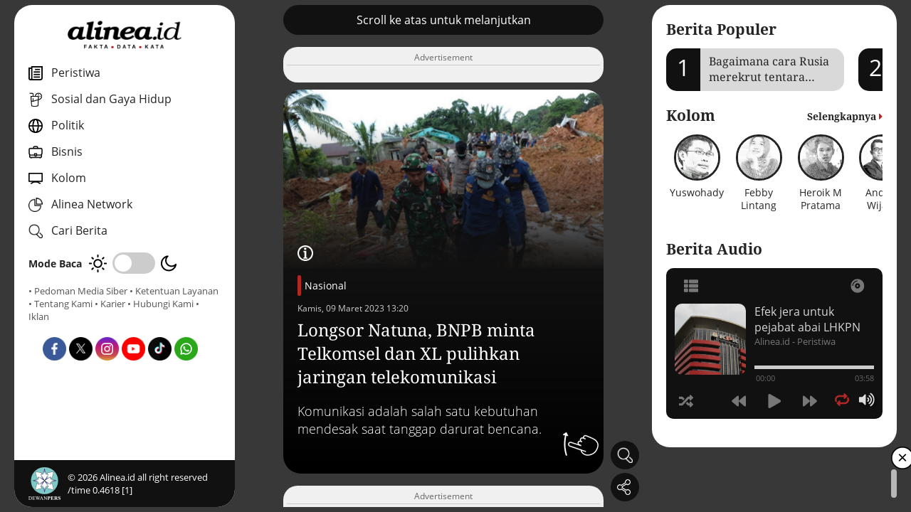

--- FILE ---
content_type: application/javascript; charset=utf-8
request_url: https://fundingchoicesmessages.google.com/f/AGSKWxX9xOD6etqXuwrlqOfVdC6_7GVn-n_xTj-d00Aoj1bsh6mXO1hAk1BWfZ_Ax_JembzHaSW4P8unvO5wV950p7zGRpgBYMe4XpDqLAQR71qEk7C-dnniw92gsm-RI8D0p02leyTqdVz1Qvt6y2HpWalnFuh0zUMvd07fLFzp6cRthyx_1tnieAfC-viI/_/poplivejasmine..php?nats=.650x100._adsonar./IBNjspopunder.
body_size: -1289
content:
window['f1ff1c5c-f0ba-4160-a38b-f3fcae8669ed'] = true;